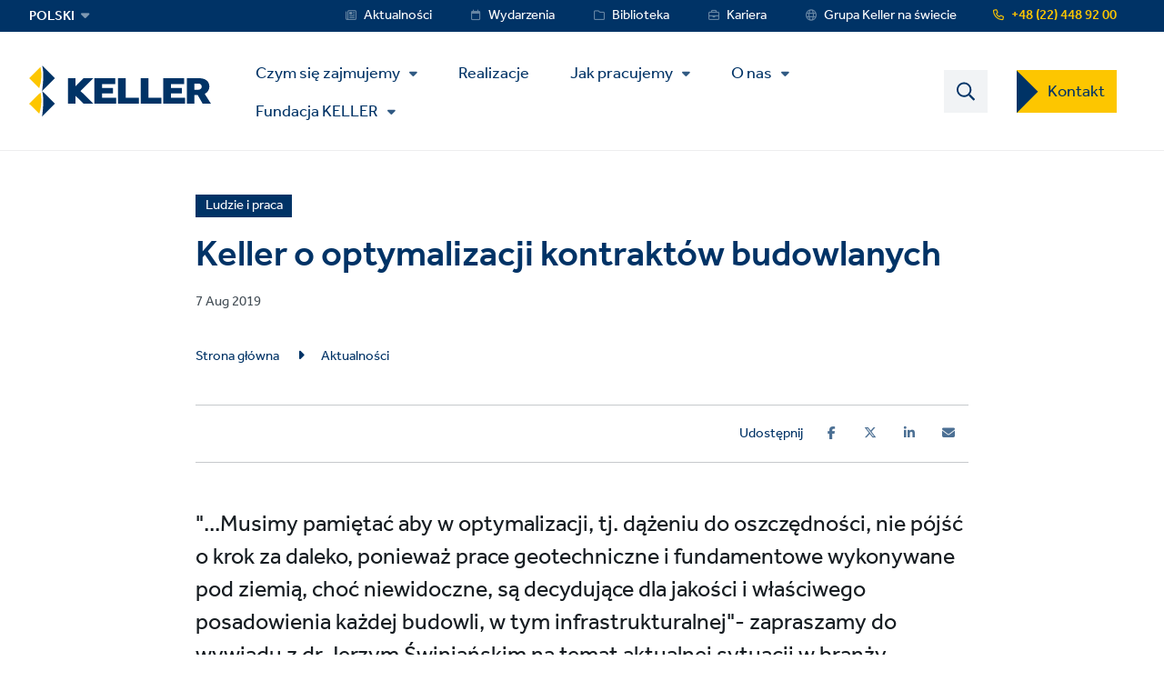

--- FILE ---
content_type: text/html; charset=UTF-8
request_url: https://www.keller.com.pl/aktualnosci/keller-o-optymalizacji-kontraktow-budowlanych
body_size: 14634
content:
<!DOCTYPE html>
<html lang="pl-PL" dir="ltr" prefix="content: http://purl.org/rss/1.0/modules/content/  dc: http://purl.org/dc/terms/  foaf: http://xmlns.com/foaf/0.1/  og: http://ogp.me/ns#  rdfs: http://www.w3.org/2000/01/rdf-schema#  schema: http://schema.org/  sioc: http://rdfs.org/sioc/ns#  sioct: http://rdfs.org/sioc/types#  skos: http://www.w3.org/2004/02/skos/core#  xsd: http://www.w3.org/2001/XMLSchema# ">
  <head>
    <meta charset="utf-8" />
<noscript><style>form.antibot * :not(.antibot-message) { display: none !important; }</style>
</noscript><style>/* @see https://github.com/aFarkas/lazysizes#broken-image-symbol */.js img.lazyload:not([src]) { visibility: hidden; }/* @see https://github.com/aFarkas/lazysizes#automatically-setting-the-sizes-attribute */.js img.lazyloaded[data-sizes=auto] { display: block; width: 100%; }</style>
<meta name="description" content="&quot;...Musimy pamiętać aby w optymalizacji, tj. dążeniu do oszczędności, nie pójść o krok za daleko, ponieważ prace geotechniczne i fundamentowe wykonywane pod ziemią, choć niewidoczne, są decydujące dla jakości i właściwego posadowienia każdej budowli, w tym infrastrukturalnej&quot;- zapraszamy do wywiadu z dr Jerzym Świniańskim na temat aktualnej sytuacji w branży, opublikowanym na portalu Rynek Infrastruktury" />
<meta name="abstract" content="Optymalizując kontrakty musimy uważać, aby nie pójść o krok za daleko- dr Jerzy Świniański." />
<link rel="canonical" href="https://www.keller.com.pl/aktualnosci/keller-o-optymalizacji-kontraktow-budowlanych" />
<link rel="shortlink" href="https://www.keller.com.pl/node/2831" />
<link rel="image_src" href="https://www.keller.com.pl/sites/keller-pl/files/styles/news/public/2019-08/Home%20page%20banner%201_0.jpg?itok=ecQvQrsU" />
<meta name="referrer" content="unsafe-url" />
<meta property="og:site_name" content="Keller Polska" />
<meta property="og:type" content="news" />
<meta property="og:url" content="https://www.keller.com.pl/aktualnosci/keller-o-optymalizacji-kontraktow-budowlanych" />
<meta property="og:title" content="Keller o optymalizacji kontraktów budowlanych | Keller Polska" />
<meta property="og:description" content="&quot;...Musimy pamiętać aby w optymalizacji, tj. dążeniu do oszczędności, nie pójść o krok za daleko, ponieważ prace geotechniczne i fundamentowe wykonywane pod ziemią, choć niewidoczne, są decydujące dla jakości i właściwego posadowienia każdej budowli, w tym infrastrukturalnej&quot;- zapraszamy do wywiadu z dr Jerzym Świniańskim na temat aktualnej sytuacji w branży, opublikowanym na portalu Rynek Infrastruktury" />
<meta name="image" property="og:image" content="https://www.keller.com.pl/sites/keller-pl/files/styles/news/public/2019-08/Home%20page%20banner%201_0.jpg?itok=ecQvQrsU" />
<meta name="twitter:card" content="summary" />
<meta name="twitter:title" content="Keller o optymalizacji kontraktów budowlanych | Keller Polska" />
<meta name="twitter:description" content="&quot;...Musimy pamiętać aby w optymalizacji, tj. dążeniu do oszczędności, nie pójść o krok za daleko, ponieważ prace geotechniczne i fundamentowe wykonywane pod ziemią, choć niewidoczne, są decydujące dla jakości i właściwego posadowienia każdej budowli, w tym infrastrukturalnej&quot;- zapraszamy do wywiadu z dr Jerzym Świniańskim na temat aktualnej sytuacji w branży, opublikowanym na portalu Rynek Infrastruktury" />
<meta name="twitter:image" content="https://www.keller.com.pl/sites/keller-pl/files/styles/news/public/2019-08/Home%20page%20banner%201_0.jpg?itok=ecQvQrsU" />
<meta name="Generator" content="Drupal 11 (https://www.drupal.org)" />
<meta name="MobileOptimized" content="width" />
<meta name="HandheldFriendly" content="true" />
<meta name="viewport" content="width=device-width, initial-scale=1.0" />
<link rel="icon" href="/themes/custom/keller_theme/favicon.ico" type="image/vnd.microsoft.icon" />
<link rel="alternate" hreflang="pl-PL" href="https://www.keller.com.pl/aktualnosci/keller-o-optymalizacji-kontraktow-budowlanych" />
<link rel="preconnect" href="https://cc.cdn.civiccomputing.com" crossorigin />
<link rel="preconnect" href="https://apikeys.civiccomputing.com" crossorigin />
<link rel="preconnect" href="https://stats.g.doubleclick.net" crossorigin />
<link rel="preload prefetch" href="https://www.keller.com.pl/themes/custom/keller_theme/assets/fonts/fontawesome-6-pro/fa-brands-400.woff2" as="font" type="font/woff2" integrity="sha384-Igp1dSIoQRZzvsr1DOCHHf2KX+l6Mci96UHUOxbcHgg6XMfNImrBCegCaOeXRW4L" crossorigin="anonymous" />
<link rel="preload prefetch" href="https://www.keller.com.pl/themes/custom/keller_theme/assets/fonts/fontawesome-6-pro/fa-solid-900.woff2" as="font" type="font/woff2" integrity="sha384-EiSTRYyub2lphm1iWWuJLv9Q0j7hUyWq5pQqPbYGABWNertMoNYPg5zT7sqwpX8b" crossorigin="anonymous" />
<link rel="preload prefetch" href="https://www.keller.com.pl/themes/custom/keller_theme/assets/fonts/fontawesome-6-pro/fa-regular-400.woff2" as="font" type="font/woff2" integrity="sha384-0aCbsT87d5W+mR5AneuHMSYv3z3t6ppIP+jDUFboyyJmeLvbBLh2YIgYMMa3/W5i" crossorigin="anonymous" />
<link rel="preload prefetch" href="https://www.keller.com.pl/themes/custom/keller_theme/assets/fonts/fontawesome-6-pro/fa-sharp-regular-400.woff2" as="font" type="font/woff2" integrity="sha384-M4bCJfvS0C+x2mrdCgVPW4J+u4njcRR+CgZCUHbB2gh+l1uJds4MOAUcG8TJvr/u" crossorigin="anonymous" />
<link rel="preload prefetch" href="https://www.keller.com.pl/themes/custom/keller_theme/assets/fonts/effra/322249_0_0.woff2" as="font" type="font/woff2" integrity="sha384-2/3bkfkr47XYu58iqH01vfI+aB3PBRpdbMhcAOMj8+Ng2NH7jF67JyULBQnX3Who" crossorigin="anonymous" />
<link rel="preload prefetch" href="https://www.keller.com.pl/themes/custom/keller_theme/assets/fonts/effra/322249_1_0.woff2" as="font" type="font/woff2" integrity="sha384-eufeKeIPPpr9rUxdd3BtpdNf/y/HzqQ2mNVoJtsjJxb+bI8MXnDUmE+3RHifiSdE" crossorigin="anonymous" />
<link rel="preload prefetch" href="https://www.keller.com.pl/themes/custom/keller_theme/assets/fonts/effra/322249_2_0.woff2" as="font" type="font/woff2" integrity="sha384-RGKoxe0g+ettBADqrkkMRu6hO0ePTpLDKkzWDQXXaVmXzGcMC3uKN19IY5R2IkXv" crossorigin="anonymous" />

    <title>Keller o optymalizacji kontraktów budowlanych | Keller Polska</title>
    <script>
      window.dataLayer = window.dataLayer || [];
      function gtag(){dataLayer.push(arguments);}
      gtag('consent', 'default', {
        'ad_storage': 'denied',
        'analytics_storage': 'denied',
        'ad_user_data': 'denied',
        'ad_personalization': 'denied',
        'wait_for_update': 1500
      });
    </script>
    <link rel="stylesheet" media="all" href="/sites/keller-pl/files/css/css_KjYRatTuDNU8XAClUg1geWbCTc_zlXwHvtL7PmPXG3M.css?delta=0&amp;language=pl&amp;theme=keller_theme&amp;include=[base64]" integrity="sha512-7TAhKCu5q72zDrXSg4K9kMfRxqeqNzzEyoeFQOOp+iv6y0CGvWa+fEKCqaT5QXsqJQsIe9OtVSyHZnO+3dMNJg==" crossorigin="anonymous" />
<link rel="stylesheet" media="all" href="/sites/keller-pl/files/css/css_H1qej5c1wXybISo_6paJIASZk0PSwu60_hN2JQuOUN4.css?delta=1&amp;language=pl&amp;theme=keller_theme&amp;include=[base64]" integrity="sha512-4152QfB2spJBXbC2ze67g7HopH+uh7CMGQzezLgQU+kkk4XPkcqWgEE6kd6TYJV3q/eSOxnPbxEUmF9AZCL1tA==" crossorigin="anonymous" />

    <script type="application/json" data-drupal-selector="drupal-settings-json">{"path":{"baseUrl":"\/","pathPrefix":"","currentPath":"node\/2831","currentPathIsAdmin":false,"isFront":false,"currentLanguage":"pl","civiccookiecontrol_path":"modules\/contrib\/civicccookiecontrol"},"pluralDelimiter":"\u0003","suppressDeprecationErrors":true,"gtag":{"tagId":"","consentMode":false,"otherIds":[],"events":[],"additionalConfigInfo":[]},"ajaxPageState":{"libraries":"[base64]","theme":"keller_theme","theme_token":null},"ajaxTrustedUrl":{"form_action_p_pvdeGsVG5zNF_XLGPTvYSKCf43t8qZYSwcfZl2uzM":true,"\/search":true},"gtm":{"tagId":null,"settings":{"data_layer":"dataLayer","include_environment":false},"tagIds":["GTM-WTMNDWF"]},"civiccookiecontrol":"{\u0022apiKey\u0022:\u0022c9a477cac9705db6bf8ca2e8f9f202c7720e31b0\u0022,\u0022product\u0022:\u0022PRO_MULTISITE\u0022,\u0022logConsent\u0022:true,\u0022consentCookieExpiry\u0022:90,\u0022encodeCookie\u0022:false,\u0022subDomains\u0022:true,\u0022notifyOnce\u0022:false,\u0022rejectButton\u0022:true,\u0022toggleType\u0022:\u0022slider\u0022,\u0022closeStyle\u0022:\u0022button\u0022,\u0022settingsStyle\u0022:\u0022button\u0022,\u0022initialState\u0022:\u0022NOTIFY\u0022,\u0022layout\u0022:\u0022SLIDEOUT\u0022,\u0022position\u0022:\u0022LEFT\u0022,\u0022theme\u0022:\u0022DARK\u0022,\u0022necessaryCookies\u0022:[\u0022jsessionid,_cookiecontrol,_pref,_nid,_hsid,_apisid,_sid\u0022],\u0022optionalCookies\u0022:[{\u0022name\u0022:\u00222_analytics_and_performance\u0022,\u0022label\u0022:\u0022Wydajno\u015bciowe cookies\u0022,\u0022description\u0022:\u0022Pomagaj\u0105 nam zrozumie\u0107, w jaki spos\u00f3b ludzie korzystaj\u0105 z naszej witryny oraz monitoruj\u0105 i poprawiaj\u0105 jej wydajno\u015b\u0107.\u0022,\u0022cookies\u0022:[\u0022_ga\u0022,\u0022_gid\u0022,\u0022_gat\u0022,\u0022__utma\u0022,\u0022__umtb\u0022,\u0022__utmc\u0022,\u0022__utmt\u0022,\u0022__utmv\u0022,\u0022__utmz\u0022],\u0022onAccept\u0022:\u0022function(){\/\/ Update Google Analytics consent\\r\\ngtag(\u0027consent\u0027, \u0027update\u0027, { \u0027analytics_storage\u0027: \u0027granted\u0027 });\\r\\n\\r\\n\/\/ Push event to the dataLayer\\r\\ndataLayer.push({\\r\\n    \u0027event\u0027: \u00272_analytics_and_performance_consent_given\u0027,\\r\\n    \u0027civic_cookies_2_analytics_and_performance\u0027: \u0027consent_given\u0027\\r\\n});}\u0022,\u0022onRevoke\u0022:\u0022function(){}\u0022,\u0022recommendedState\u0022:true,\u0022lawfulBasis\u0022:\u0022consent\u0022},{\u0022name\u0022:\u00221_functionality_cookies\u0022,\u0022label\u0022:\u0022Funkcjonalne cookies\u0022,\u0022description\u0022:\u0022Niekt\u00f3re nasze strony internetowe korzystaj\u0105 z us\u0142ug stron trzecich, takich jak mapy, filmy lub media spo\u0142eczno\u015bciowe, kt\u00f3re mog\u0105 ustawia\u0107 pliki cookie. Je\u015bli s\u0105 wy\u0142\u0105czone, niekt\u00f3re funkcje witryny mog\u0105 nie dzia\u0142a\u0107 zgodnie z oczekiwaniami.\u0022,\u0022cookies\u0022:[\u0022GPS\u0022,\u0022VISITOR_INFO1_LIVE\u0022,\u0022YSC\u0022,\u0022yt-remote-cast-installed\u0022,\u0022yt-remote-connected-devices\u0022,\u0022yt-remote-device-id\u0022,\u0022yt-remote-fast-check-period\u0022,\u0022yt-remote-session-app\u0022,\u0022yt-remote-session-name\u0022,\u0022SAPISID\u0022,\u0022SSID\u0022,\u0022NID\u0022],\u0022onAccept\u0022:\u0022function(){}\u0022,\u0022onRevoke\u0022:\u0022function(){}\u0022,\u0022recommendedState\u0022:true,\u0022lawfulBasis\u0022:\u0022consent\u0022},{\u0022name\u0022:\u00223_advertising_cookies\u0022,\u0022label\u0022:\u0022Reklamowe cookies\u0022,\u0022description\u0022:\u0022Zapisuj\u0105 one Twoj\u0105 wizyt\u0119. Chocia\u017c nie reklamujemy si\u0119 w naszej witrynie, osoby trzecie mog\u0105 wykorzystywa\u0107 te informacje do wy\u015bwietlania reklam w innych miejscach zwi\u0105zanych z Twoimi zainteresowaniami.\u0022,\u0022cookies\u0022:[\u0022IDE\u0022,\u0022test_cookie\u0022],\u0022onAccept\u0022:\u0022function(){\/\/ Update Marketing consent\\r\\ngtag(\u0027consent\u0027, \u0027update\u0027, { \u0027ad_storage\u0027: \u0027granted\u0027,\u0027ad_user_data\u0027: \u0027granted\u0027,\u0027ad_personalization\u0027: \u0027granted\u0027 });\\r\\n\\r\\n\/\/ Push event to the dataLayer\\r\\ndataLayer.push({\\r\\n    \u0027event\u0027: \u00273_advertising_cookies_consent_given\u0027,\\r\\n    \u0027civic_cookies_3_advertising_cookies\u0027: \u0027consent_given\u0027\\r\\n});}\u0022,\u0022onRevoke\u0022:\u0022function(){}\u0022,\u0022recommendedState\u0022:true,\u0022lawfulBasis\u0022:\u0022consent\u0022}],\u0022excludedCountries\u0022:[],\u0022debug\u0022:false,\u0022setInnerHTML\u0022:true,\u0022wrapInnerHTML\u0022:false,\u0022mode\u0022:\u0022GDPR\u0022,\u0022acceptBehaviour\u0022:\u0022all\u0022,\u0022closeOnGlobalChange\u0022:false,\u0022notifyDismissButton\u0022:false,\u0022sameSiteCookie\u0022:false,\u0022sameSiteValue\u0022:\u0022None\u0022,\u0022iabCMP\u0022:false,\u0022statement\u0022:{\u0022description\u0022:\u0022Wi\u0119cej informacji dost\u0119pnych na stronie\u0022,\u0022name\u0022:\u0022polityki cookie\u0022,\u0022updated\u0022:\u002211\/02\/2024\u0022,\u0022rejectButton\u0022:\u0022Reject\u0022,\u0022url\u0022:\u0022https:\/\/www.keller.com.pl\/zarzadzaj-cookies\u0022},\u0022ccpaConfig\u0022:[],\u0022accessibility\u0022:{\u0022accessKey\u0022:\u0022C\u0022,\u0022overlay\u0022:true,\u0022outline\u0022:false,\u0022disableSiteScrolling\u0022:true},\u0022text\u0022:{\u0022title\u0022:\u0022Strona stosuje pliki cookies\u0022,\u0022intro\u0022:\u0022Mo\u017cesz zmieni\u0107 pliki cookie, kt\u00f3re nie s\u0105 niezb\u0119dne poni\u017cej.\u0022,\u0022acceptRecommended\u0022:\u0022Accept recommended settings\u0022,\u0022acceptSettings\u0022:\u0022Zaakceptuj wszystko\u0022,\u0022rejectSettings\u0022:\u0022Odrzu\u0107 pliki cookie\u0022,\u0022necessaryTitle\u0022:\u0022Niezb\u0119dne cookies\u0022,\u0022necessaryDescription\u0022:\u0022Te cookies s\u0105 niezb\u0119dne do poruszania si\u0119 i korzystania z funkcji naszej strony internetowej zgodnie z przeznaczeniem. Mo\u017cesz je wy\u0142\u0105czy\u0107 w swojej przegl\u0105darce.\u0022,\u0022thirdPartyTitle\u0022:\u0022Uwaga: Niekt\u00f3re cookies wymagaj\u0105 twojej uwagi\u0022,\u0022thirdPartyDescription\u0022:\u0022Zgoda na nast\u0119puj\u0105ce pliki cookie nie mo\u017ce zosta\u0107 automatycznie odwo\u0142ana. Post\u0119puj zgodnie z poni\u017cszymi linkami, aby zrezygnowa\u0107 r\u0119cznie.\u0022,\u0022on\u0022:\u0022W\u0142\u0105cz\u0022,\u0022off\u0022:\u0022Wy\u0142\u0105cz\u0022,\u0022notifyTitle\u0022:\u0022Tw\u00f3j wyb\u00f3r cookies na tej stronie\u0022,\u0022notifyDescription\u0022:\u0022Wykorzystujemy pliki cookie, aby zapewni\u0107 Ci najwy\u017cszy komfort u\u017cytkowania, analizowa\u0107 ruch na naszej stronie oraz udost\u0119pnia\u0107 informacje na temat korzystania z naszej strony internetowej naszym partnerom analitycznym.\u0022,\u0022accept\u0022:\u0022Zaakceptuj wszystko\u0022,\u0022reject\u0022:\u0022Odrzu\u0107 pliki cookie\u0022,\u0022settings\u0022:\u0022Zarz\u0105dzaj cookies\u0022,\u0022closeLabel\u0022:\u0022Zapami\u0119taj i zamknij\u0022,\u0022cornerButton\u0022:\u0022Set cookie preferences.\u0022,\u0022landmark\u0022:\u0022Cookie preferences.\u0022,\u0022showVendors\u0022:\u0022Show vendors within this category\u0022,\u0022thirdPartyCookies\u0022:\u0022This vendor may set third party cookies.\u0022,\u0022readMore\u0022:\u0022Read more\u0022},\u0022branding\u0022:{\u0022fontFamily\u0022:\u0022Effra\u0022,\u0022fontSizeTitle\u0022:\u00221.3em\u0022,\u0022fontSizeHeaders\u0022:\u00221.2\u0022,\u0022fontSize\u0022:\u00221em\u0022,\u0022fontColor\u0022:\u0022#ffffff\u0022,\u0022backgroundColor\u0022:\u0022#003366\u0022,\u0022acceptText\u0022:\u0022#000000\u0022,\u0022acceptBackground\u0022:\u0022#ffffff\u0022,\u0022toggleColor\u0022:\u0022#003366\u0022,\u0022toggleBackground\u0022:\u0022#8099b3\u0022,\u0022alertText\u0022:\u0022#ffffff\u0022,\u0022alertBackground\u0022:\u0022#003366\u0022,\u0022buttonIconWidth\u0022:\u0022px\u0022,\u0022buttonIconHeight\u0022:\u0022px\u0022,\u0022removeIcon\u0022:true,\u0022removeAbout\u0022:true,\u0022rejectText\u0022:null,\u0022rejectBackground\u0022:\u0022#ffffff\u0022,\u0022closeText\u0022:\u0022\u0022,\u0022closeBackground\u0022:\u0022\u0022,\u0022notifyFontColor\u0022:\u0022\u0022,\u0022notifyBackgroundColor \u0022:\u0022\u0022},\u0022locales\u0022:[]}","lazy":{"lazysizes":{"lazyClass":"lazyload","loadedClass":"lazyloaded","loadingClass":"lazyloading","preloadClass":"lazypreload","errorClass":"lazyerror","autosizesClass":"lazyautosizes","srcAttr":"data-src","srcsetAttr":"data-srcset","sizesAttr":"data-sizes","minSize":40,"customMedia":[],"init":true,"expFactor":1.5,"hFac":0.80000000000000004,"loadMode":2,"loadHidden":true,"ricTimeout":0,"throttleDelay":125,"plugins":[]},"placeholderSrc":"","preferNative":true,"minified":true,"libraryPath":"\/libraries\/lazysizes"},"better_exposed_filters":{"autosubmit_exclude_textfield":true},"csp":{"nonce":"fzlAmiIFyIRsf9f4hpxmlQ"},"user":{"uid":0,"permissionsHash":"96cf927718c380399e15e41598b3faa830fd230f85c251bd1916a1f6cbf81e8a"}}</script>
<script src="/core/assets/vendor/jquery/jquery.min.js?v=4.0.0-rc.1"></script>
<script src="/modules/contrib/jquery_deprecated_functions/js/jquery.deprecated.functions.js?v=1.x"></script>
<script src="/sites/keller-pl/files/js/js_4ChVwA63zr01nURsEfP2RMupBQSCPWY8Pucoox4K32E.js?scope=header&amp;delta=2&amp;language=pl&amp;theme=keller_theme&amp;include=[base64]" integrity="sha512-jtjk5ALrM3/QXlYqrnh8Di6wwq6iePyHpXGK1oxsMxYtjbQ9jgzuhALnGS3NEKw89k9/VWx6WxFYaBRBmy1shQ==" crossorigin="anonymous"></script>
<script src="/modules/contrib/google_tag/js/gtag.js?t68ksx"></script>
<script src="/modules/contrib/google_tag/js/gtm.js?t68ksx"></script>

  </head>
  <body class="path-node page-node-type-news-article">
        <noscript><iframe src="https://www.googletagmanager.com/ns.html?id=GTM-WTMNDWF"
                  height="0" width="0" style="display:none;visibility:hidden"></iframe></noscript>

    <a href="#main-content" id="skip-to-main-content" aria-describedby="skip-to-main-content" aria-label="Skip to main content"
       role="navigation  "
       class="visually-hidden
    focusable
    skip-link">
      Skip to main content
    </a>
      <div class="dialog-off-canvas-main-canvas" data-off-canvas-main-canvas>
    <div class="layout-container">
  <div class="js-sticky-header">
    <section class="header-top-wrapper">
        <div class="region region-header-top">
    <div class="inner-wrapper">
      <div id="block-kellerlanguageswitcherblock" class="block block-keller-language block-keller-language-switcher-block">
  
    
      <div id="block-languagedropdownswitcher" class="block-lang-dropdown block-language-dropdown-blocklanguage-interface">
    <div class="language-dropdown-dynamic">
                                    <span class="language-switcher-dynamic__option--selected">Polski</span>
                                                <ul class="language-dropdown-dynamic__dropdown">
                                                <li class="language-switcher-dynamic__option--selected">
                        <a href="https://www.keller.com.pl" class="language-switcher-dynamic__link">Polski</a>
                    </li>
                                                                <li class="language-switcher-dynamic__option">
                        <a href="https://www.keller.com.pl/en" class="language-switcher-dynamic__link">English</a>
                    </li>
                                    </ul>
    </div>
</div>

  </div>
<div id="block-phonenumberblock" class="block block-keller-geolocation block-phone-number-block">
  
    
      <a href="tel:+48224489200" class="telephone-number">+48 (22) 448 92 00</a>
  </div>
<nav role="navigation" aria-labelledby="block-servicemenu-menu" id="block-servicemenu" class="block block-menu navigation menu--service-menu">
            
  <strong class="visually-hidden" id="block-servicemenu-menu">Service Menu</strong>
  

        
              <ul data-region="header_top" class="menu">
                    <li class="menu-item menu-item--level-0">
        <a href="/aktualnosci" target="_self" class="service-menu__news" data-drupal-link-system-path="aktualnosci">Aktualności</a>
              </li>
                <li class="menu-item menu-item--level-0">
        <a href="/wydarzenia" target="_self" class="service-menu__events" data-drupal-link-system-path="wydarzenia">Wydarzenia</a>
              </li>
                <li class="menu-item menu-item--level-0">
        <a href="/biblioteka" target="_self" class="service-menu__resources" data-drupal-link-system-path="biblioteka">Biblioteka</a>
              </li>
                <li class="menu-item menu-item--level-0">
        <a href="/kariera" target="_self" class="service-menu__careers" data-drupal-link-system-path="node/506">Kariera</a>
              </li>
                <li class="menu-item menu-item--level-0">
        <a href="http://www.keller.com/contact-us" target="_blank" class="service-menu__worldwide">Grupa Keller na świecie</a>
              </li>
        </ul>
  


  </nav>

    </div>
  </div>

    </section>

    <header role="banner">
      
  <div class="region region-header">
    <div class="inner-wrapper">

      <div class="header-left">
        <div id="block-keller-theme-branding" class="block block-system block-system-branding-block">
  
    
  
      <a href="/" title="Home" rel="home" class="site-logo">
      <img src="/themes/custom/keller_theme/logo.svg" alt="Home" width="200" height="57" style="width:200px;" />
    </a>
      </div>

        <div class="js-mobile-behavior">
          <div class="js-mobile-behavior__wrap">
            <div class="menu-mobile-wrap">

              <nav role="navigation" aria-labelledby="block-mainmenu-menu" id="block-mainmenu" class="block block-menu navigation menu--main">
            
  <strong class="visually-hidden" id="block-mainmenu-menu">Main Menu</strong>
  

        <ul class="mega-menu-initial menu"><li class="menu-item--expanded mega-item-top menu-item"><a href="/czym-sie-zajmujemy" class="mega-link">Czym się zajmujemy</a><ul class="menu"><li class="menu-item-type--extended-tree menu-item--expanded menu-item-techniques menu-item"><a href="/czym-sie-zajmujemy/technologie" data-label-override="Rodzaj technologii">Technologie</a><ul class="menu"><li class="menu-item--expanded menu-item"><span title="Wzmacnianie podłoża" class="nolink">Wzmacnianie podłoża</span>
<ul class="menu"><li class="menu-item"><a href="/czym-sie-zajmujemy/technologie/kolumny-zwirowe-i-zwirowo-betonowe" title="Kolumny żwirowe i żwirowo-betonowe">Kolumny żwirowe i żwirowo-betonowe</a></li><li class="menu-item"><a href="/czym-sie-zajmujemy/technologie/kolumny-dsm" title="Kolumny DSM">Kolumny DSM</a></li><li class="menu-item"><a href="/czym-sie-zajmujemy/technologie/kolumny-przemieszczeniowe-csc" title="Kolumny przemieszczeniowe CSC®">Kolumny przemieszczeniowe CSC®</a></li><li class="menu-item"><a href="/czym-sie-zajmujemy/technologie/wibroflotacja" title="Wibroflotacja">Wibroflotacja</a></li><li class="menu-item"><a href="/czym-sie-zajmujemy/technologie/zageszczanie-dynamiczne" title="Zagęszczanie dynamiczne">Zagęszczanie dynamiczne</a></li><li class="menu-item"><a href="/czym-sie-zajmujemy/technologie/wymiana-dynamiczna" title="Wymiana dynamiczna">Wymiana dynamiczna</a></li><li class="menu-item"><a href="/czym-sie-zajmujemy/technologie/zageszczanie-impulsowe" title="Zagęszczanie impulsowe">Zagęszczanie impulsowe</a></li><li class="menu-item"><a href="/czym-sie-zajmujemy/technologie/dreny-prefabrykowane" title="Dreny prefabrykowane">Dreny prefabrykowane</a></li><li class="menu-item"><a href="/czym-sie-zajmujemy/technologie/mieszanie-objetosciowe-mass-mixing" title="Mieszanie objętościowe (Mass mixing)">Mieszanie objętościowe (Mass mixing)</a></li></ul></li><li class="menu-item--expanded menu-item"><span title="Fundamenty głębokie" class="nolink">Fundamenty głębokie</span>
<ul class="menu"><li class="menu-item"><a href="/czym-sie-zajmujemy/technologie/pale-przemieszczeniowe-sdp-i-vdp" title="Pale przemieszczeniowe SDP i VDP">Pale przemieszczeniowe SDP i VDP</a></li><li class="menu-item"><a href="/czym-sie-zajmujemy/technologie/pale-cfa" title="Pale CFA">Pale CFA</a></li><li class="menu-item"><a href="/czym-sie-zajmujemy/technologie/mikropale" title="Mikropale">Mikropale</a></li><li class="menu-item"><a href="/czym-sie-zajmujemy/technologie/pale-wbijane-prefabrykowane" title="Pale wbijane prefabrykowane">Pale wbijane prefabrykowane</a></li><li class="menu-item"><a href="/czym-sie-zajmujemy/technologie/pale-wiercone-wielkosrednicowe" title="Pale wiercone wielkośrednicowe">Pale wiercone wielkośrednicowe</a></li><li class="menu-item"><a href="/czym-sie-zajmujemy/technologie/pale-rurowe-wbijane" title="Pale rurowe wbijane">Pale rurowe wbijane</a></li></ul></li><li class="menu-item--expanded menu-item"><span title="Technologie iniekcyjne" class="nolink">Technologie iniekcyjne</span>
<ul class="menu"><li class="menu-item"><a href="/czym-sie-zajmujemy/technologie/jet-grouting-soilcrete" title="Jet grouting (Soilcrete®)">Jet grouting (Soilcrete®)</a></li><li class="menu-item"><a href="/czym-sie-zajmujemy/technologie/iniekcja-rozpychajaca-compaction-grouting" title="Iniekcja rozpychająca (compaction grouting)">Iniekcja rozpychająca (compaction grouting)</a></li><li class="menu-item"><a href="/czym-sie-zajmujemy/technologie/wypelnianie-pustek" title="Wypełnianie pustek">Wypełnianie pustek</a></li><li class="menu-item"><a href="/czym-sie-zajmujemy/technologie/iniekcja-kompensacyjna-soilfrac" title="Iniekcja kompensacyjna Soilfrac">Iniekcja kompensacyjna Soilfrac</a></li><li class="menu-item"><a href="/czym-sie-zajmujemy/technologie/iniekcja-uszczelniajaca" title="Iniekcja uszczelniająca">Iniekcja uszczelniająca</a></li></ul></li><li class="menu-item--expanded menu-item"><span title="Zabezpieczenie wykopów, skarp i zboczy" class="nolink">Zabezpieczenie wykopów, skarp i zboczy</span>
<ul class="menu"><li class="menu-item"><a href="/czym-sie-zajmujemy/technologie/sciany-szczelinowe-i-barety" title="Ściany szczelinowe i barety">Ściany szczelinowe i barety</a></li><li class="menu-item"><a href="/czym-sie-zajmujemy/technologie/palisady-z-pali-z-kolumn" title="Palisady z pali z kolumn">Palisady z pali z kolumn</a></li><li class="menu-item"><a href="/czym-sie-zajmujemy/technologie/obudowy-berlinskie" title="Obudowy berlińskie">Obudowy berlińskie</a></li><li class="menu-item"><a href="/czym-sie-zajmujemy/technologie/scianki-szczelne" title="Ścianki szczelne">Ścianki szczelne</a></li><li class="menu-item"><a href="/czym-sie-zajmujemy/technologie/gwozdzie-gruntowe" title="Gwoździe gruntowe">Gwoździe gruntowe</a></li><li class="menu-item"><a href="/czym-sie-zajmujemy/technologie/kotwy-gruntowe" title="Kotwy gruntowe">Kotwy gruntowe</a></li><li class="menu-item"><a href="/czym-sie-zajmujemy/technologie/pionowe-przeslony-przeciwfiltracyjne" title="Pionowe przesłony przeciwfiltracyjne">Pionowe przesłony przeciwfiltracyjne</a></li></ul></li><li class="menu-item--expanded menu-item"><span title="Konstrukcje hydrotechniczne" class="nolink">Konstrukcje hydrotechniczne</span>
<ul class="menu"><li class="menu-item"><a href="/czym-sie-zajmujemy/technologie/nabrzeza" title="Nabrzeża">Nabrzeża</a></li><li class="menu-item"><a href="/czym-sie-zajmujemy/technologie/pirsy-i-pomosty" title="Pirsy i pomosty">Pirsy i pomosty</a></li><li class="menu-item"><a href="/czym-sie-zajmujemy/technologie/podpory-i-mostowe" title="Podpory i mostowe">Podpory i mostowe</a></li><li class="menu-item"><a href="/czym-sie-zajmujemy/technologie/waly-przeciwpowodziowe" title="Wały przeciwpowodziowe">Wały przeciwpowodziowe</a></li></ul></li></ul></li><li class="menu-item--expanded menu-item"><a href="/czym-sie-zajmujemy/nasze-rozwiazania">Rozwiązania</a><ul class="menu"><li class="menu-item--expanded menu-item-solution-group menu-item"><span title="Zwiększanie nośności" class="nolink">Zwiększanie nośności</span>
<ul class="menu"><li class="menu-item"><a href="/czym-sie-zajmujemy/nasze-rozwiazania/nosnosc-kontrola-osiadania" title="Nośność / kontrola osiadania">Nośność / kontrola osiadania</a></li><li class="menu-item"><a href="/czym-sie-zajmujemy/nasze-rozwiazania/fundamentowanie-glebokie" title="Fundamentowanie głębokie">Fundamentowanie głębokie</a></li><li class="menu-item"><a href="/czym-sie-zajmujemy/nasze-rozwiazania/wyrownywanie-osiadania" title="Wyrównywanie osiadania">Wyrównywanie osiadania</a></li><li class="menu-item"><a href="/czym-sie-zajmujemy/nasze-rozwiazania/podchwycenia" title="Podchwycenia">Podchwycenia</a></li></ul></li><li class="menu-item"><a href="/czym-sie-zajmujemy/nasze-rozwiazania/bariery-uszczelniajace-lub-odcinajace" title="Bariery uszczelniające lub odcinające">Bariery uszczelniające lub odcinające</a></li><li class="menu-item"><a href="/czym-sie-zajmujemy/nasze-rozwiazania/zabezpieczenia-wykopow" title="Zabezpieczenia wykopów">Zabezpieczenia wykopów</a></li><li class="menu-item"><a href="/czym-sie-zajmujemy/nasze-rozwiazania/konstrukcje-hydrotechniczne" title="Konstrukcje hydrotechniczne">Konstrukcje hydrotechniczne</a></li><li class="menu-item"><a href="/czym-sie-zajmujemy/nasze-rozwiazania/remediacja-i-rekultywacja" title="Remediacja i rekultywacja">Remediacja i rekultywacja</a></li><li class="menu-item"><a href="/czym-sie-zajmujemy/nasze-rozwiazania/przeslony-i-uszczelnienia-przeciwfiltracyjne" title="Przesłony i uszczelnienia przeciwfiltracyjne">Przesłony i uszczelnienia przeciwfiltracyjne</a></li><li class="menu-item--expanded menu-item-solution-group menu-item"><span title="Stabilizacja" class="nolink">Stabilizacja</span>
<ul class="menu"><li class="menu-item"><a href="/czym-sie-zajmujemy/nasze-rozwiazania/stabilizacja-wyrobisk-wypelnienie-pustek-pogorniczych-i-kawern" title="Stabilizacja wyrobisk / Wypełnienie pustek pogórniczych i kawern">Stabilizacja wyrobisk / Wypełnienie pustek pogórniczych i kawern</a></li><li class="menu-item"><a href="/czym-sie-zajmujemy/nasze-rozwiazania/zabezpieczenie-konstrukcji-podczas-budowy-tuneli" title="Zabezpieczenie konstrukcji podczas budowy tuneli">Zabezpieczenie konstrukcji podczas budowy tuneli</a></li></ul></li><li class="menu-item"><a href="/czym-sie-zajmujemy/nasze-rozwiazania/zabezpieczenie-skarp-i-zboczy" title="Zabezpieczenie skarp i zboczy">Zabezpieczenie skarp i zboczy</a></li></ul></li><li class="menu-item--expanded menu-item"><a href="/czym-sie-zajmujemy/rynki">Rynki</a><ul class="menu"><li class="menu-item"><a href="/czym-sie-zajmujemy/rynki/przemysl" title="Przemysł">Przemysł</a></li><li class="menu-item"><a href="/czym-sie-zajmujemy/rynki/rynek-komercyjny" title="Rynek komercyjny">Rynek komercyjny</a></li><li class="menu-item"><a href="/czym-sie-zajmujemy/rynki/infrastruktura" title="Infrastruktura">Infrastruktura</a></li><li class="menu-item"><a href="/czym-sie-zajmujemy/rynki/energetyka" title="Energetyka">Energetyka</a></li><li class="menu-item"><a href="/czym-sie-zajmujemy/rynki/rynek-instytucjonalny-publiczny" title="Rynek instytucjonalny / publiczny">Rynek instytucjonalny / publiczny</a></li><li class="menu-item"><a href="/czym-sie-zajmujemy/rynki/budownictwo-mieszkaniowe" title="Budownictwo mieszkaniowe">Budownictwo mieszkaniowe</a></li></ul></li><li class="menu-item"><a href="/czym-sie-zajmujemy/kompleksowe-rozwiazania-projektowe">Zdolności projektowe i wykonawcze</a></li></ul></li></ul>

  <ul class="menu menu-level-0">
                  
        <li class="menu-item">
          <a href="/realizacje" target="_self" data-drupal-link-system-path="realizacje">Realizacje</a>
                                

        
  
                  </li>
                        
        <li class="menu-item menu-item--expanded">
          <a href="/jak-pracujemy" data-drupal-link-system-path="node/1666">Jak pracujemy</a>
                                

        
  <ul class="menu menu-level-1">
                  
        <li class="menu-item">
          <a href="/jak-pracujemy/fundacja-keller" data-drupal-link-system-path="node/3956">Fundacja KELLER</a>
                                

        
  
                  </li>
                        
        <li class="menu-item">
          <a href="/jak-pracujemy/kodeks-etyczny" data-drupal-link-system-path="node/2481">Kodeks etyczny</a>
                                

        
  
                  </li>
                        
        <li class="menu-item">
          <a href="/jak-pracujemy/wartosci" data-drupal-link-system-path="node/2486">Wartości</a>
                                

        
  
                  </li>
                        
        <li class="menu-item">
          <a href="/jak-pracujemy/zdrowie-i-bezpieczenstwo" data-drupal-link-system-path="node/56">Zdrowie i bezpieczeństwo</a>
                                

        
  
                  </li>
                        
        <li class="menu-item">
          <a href="/jak-pracujemy/roznorodnosc-i-integracja" data-drupal-link-system-path="node/3546">Różnorodność i integracja</a>
                                

        
  
                  </li>
                        
        <li class="menu-item">
          <a href="/jak-pracujemy/jakosc" data-drupal-link-system-path="node/2491">Jakość</a>
                                

        
  
                  </li>
                        
        <li class="menu-item">
          <a href="/jak-pracujemy/zrownowazony-rozwoj" data-drupal-link-system-path="node/76">Zrównoważony rozwój</a>
                                

        
  
                  </li>
                        
        <li class="menu-item">
          <a href="/node/3991" data-drupal-link-system-path="node/3991">Informacja o realizowanej strategii podatkowej w 2020 r.</a>
                                

        
  
                  </li>
                        
        <li class="menu-item">
          <a href="/node/3756" data-drupal-link-system-path="node/3756">Informacja o realizowanej strategii podatkowej w 2021 r.</a>
                                

        
  
                  </li>
                        
        <li class="menu-item">
          <a href="/node/5056" data-drupal-link-system-path="node/5056">Informacja o realizowanej strategii podatkowej w 2022 r.</a>
                                

        
  
                  </li>
                        
        <li class="menu-item">
          <a href="/node/5391" data-drupal-link-system-path="node/5391">Informacja o realizowanej strategii podatkowej w 2023 r.</a>
                                

        
  
                  </li>
            </ul>



  
                  </li>
                        
        <li class="menu-item menu-item--expanded">
          <a href="/o-nas" target="_self" title="O nas" data-drupal-link-system-path="node/35">O nas</a>
                                

        
  <ul class="menu menu-level-1">
                  
        <li class="menu-item">
          <a href="/o-nas/historia" data-drupal-link-system-path="node/2156">Historia</a>
                                

        
  
                  </li>
                        
        <li class="menu-item">
          <a href="/o-nas/zarzad" data-drupal-link-system-path="node/886">Zarząd</a>
                                

        
  
                  </li>
                        
        <li class="menu-item">
          <a href="https://www.keller.com" target="_blank">Grupa Keller na świecie</a>
                                

        
  
                  </li>
            </ul>



  
                  </li>
                        
        <li class="menu-item menu-item--expanded">
          <a href="/jak-pracujemy/fundacja-keller" data-drupal-link-system-path="node/3956">Fundacja KELLER</a>
                                

        
  <ul class="menu menu-level-1">
                  
        <li class="menu-item">
          <a href="/fundacja-keller/wybrane-przyklady-wsparcia" data-drupal-link-system-path="node/4536">Wybrane przykłady wsparcia</a>
                                

        
  
                  </li>
                        
        <li class="menu-item">
          <a href="/fundacja-keller/wsparcie-finansowe" data-drupal-link-system-path="node/4531">Wsparcie finansowe</a>
                                

        
  
                  </li>
                        
        <li class="menu-item">
          <a href="/fundacja-keller/zarzad-fundacji-keller" data-drupal-link-system-path="node/4526">Zarząd Fundacji KELLER</a>
                                

        
  
                  </li>
                        
        <li class="menu-item">
          <a href="/node/5081" data-drupal-link-system-path="node/5081">Sprawozdanie z działalności Fundacji KELLER za rok 2022</a>
                                

        
  
                  </li>
                        
        <li class="menu-item">
          <a href="/node/5401" data-drupal-link-system-path="node/5401">Sprawozdanie z działalności Fundacji KELLER za rok 2023</a>
                                

        
  
                  </li>
                        
        <li class="menu-item">
          <a href="/node/6156" data-drupal-link-system-path="node/6156">Sprawozdanie z działalności Fundacji KELLER za rok 2024</a>
                                

        
  
                  </li>
            </ul>



  
                  </li>
            </ul>


  </nav>


            </div>
          </div>
        </div>
      </div>
      <div class="header-right">
        <div class="search-btn-block">
          <span>
            <img src="https://www.keller.com.pl/themes/custom/keller_theme/assets/img/icons/magnifier.svg" alt="Search" width="20" height="21" />
          </span>
        </div>
        <div class="mobile-menu js-mobile-menu">
          <div class="mobile-menu-icons__opened">
            <img src="https://www.keller.com.pl/themes/custom/keller_theme/assets/img/icons/mobile-menu-icon.svg" class="mobile-menu__icon" width="27px" height="16px" alt="Menu" />
          </div>
          <div class="mobile-menu-icons__closed">
            <img src="https://www.keller.com.pl/themes/custom/keller_theme/assets/img/icons/mobile-menu-icon-close.svg" width="21px" height="22px" class="mobile-menu__icon" alt="Close" />
          </div>
        </div>
                  <nav role="navigation" aria-labelledby="block-contactusctatoprightmenu-menu" id="block-contactusctatoprightmenu" class="block block-menu navigation menu--contact-us-cta-top-right-me">
            
  <strong class="visually-hidden" id="block-contactusctatoprightmenu-menu">Contact US Dropdown Menu</strong>
  

        
              <ul data-region="header" class="menu">
                    <li class="menu-item menu-item--expanded menu-item--level-0">
        <a href="/kontakt" target="_self" data-drupal-link-system-path="kontakt">Kontakt</a>
                                <ul class="menu">
                    <li class="menu-item menu-item--level-1">
        <a href="/kontakt" target="_self" data-drupal-link-system-path="kontakt">Oddziały</a>
              </li>
                <li class="menu-item menu-item--level-1">
        <a href="/request/quote" target="_self" data-drupal-link-system-path="request/quote">Zapytanie ofertowe</a>
              </li>
                <li class="menu-item menu-item--level-1">
        <a href="/request/assistance" target="_self" data-drupal-link-system-path="request/assistance">Napisz do nas</a>
              </li>
        </ul>
  
              </li>
        </ul>
  


  </nav>

                  <div id="block-mainsearchform" class="block block-keller-search block-main-search-form">
  <div class="search-bar">
    
        
          <form class="views-exposed-form bef-exposed-form" data-bef-auto-submit-full-form="" data-bef-auto-submit="" data-bef-auto-submit-delay="500" data-bef-auto-submit-minimum-length="3" data-drupal-selector="views-exposed-form-search-page-1" action="/search" method="get" id="views-exposed-form-search-page-1" accept-charset="UTF-8">
  <div class="form--inline clearfix">
  <div class="js-form-item form-item js-form-type-search-api-autocomplete form-type-search-api-autocomplete js-form-item-search-api-fulltext form-item-search-api-fulltext form-no-label">
        <input aria-label="Search text field" data-drupal-selector="edit-search-api-fulltext" data-search-api-autocomplete-search="search" class="form-autocomplete form-text" data-autocomplete-path="/search_api_autocomplete/search?display=page_1&amp;&amp;filter=search_api_fulltext" type="text" id="edit-search-api-fulltext" name="search_api_fulltext" value="" size="30" maxlength="128" />

        </div>
<div data-drupal-selector="edit-actions" class="form-actions js-form-wrapper form-wrapper" id="edit-actions"><input data-bef-auto-submit-click="" class="js-hide button js-form-submit form-submit" data-drupal-selector="edit-submit-search" type="submit" id="edit-submit-search" value="Pokaż więcej" />
</div>

</div>

</form>

        <div class="search-bar__close"></div>
  </div>
</div>

                  
                  
                  
                  
                  
                  
                  
                  
              </div>

    </div>
  </div>

    </header>
  </div>

    <div class="region region-highlighted">
    <div class="inner-wrapper">
      <div data-drupal-messages-fallback class="hidden"></div>
<div id="block-heroblock" class="block block-keller-hero block-hero-block">
  
    
      <!-- Keller Hero Element Here. -->
  
  
  <div class="cp-hero-section no-background cp-hero-section__no-bg">
  
  <div class="blue-background"></div>
    <div class="cp-hero-section__inner">
          
  <div class="field field--name-field-news-article-category field--type-entity-reference field--label-visually_hidden">
    <div class="field__label visually-hidden">
      News article category
    </div>
              <div class="field__item">Ludzie i praca</div>
          </div>

        <h1><span class="field field--name-title field--type-string field--label-hidden">Keller o optymalizacji kontraktów budowlanych </span>
</h1>
    
                  
  <div class="field field--name-published-at field--type-published-at field--label-visually_hidden">
    <div class="field__label visually-hidden">
      Published on
    </div>
              <div class="field__item"><time datetime="2019-08-07T12:56:20+02:00" class="datetime">7 Aug 2019</time>
</div>
          </div>

            
      </div>
</div>

  </div>

    </div>
  </div>


  

        <div class="region region-breadcrumb">
    <div class="inner-wrapper">
      <div id="block-keller-theme-breadcrumbs" class="block block-system block-system-breadcrumb-block">
  
    
        <nav class="breadcrumb" role="navigation" aria-labelledby="system-breadcrumb">
    <strong id="system-breadcrumb" class="visually-hidden">Breadcrumb</strong>
    <ol>
                      <li>
                      <a href="/">Strona główna</a>
                  </li>
                              <li>
                      <a href="/aktualnosci">Aktualności</a>
                  </li>
                                </ol>
  </nav>

  </div>
<div id="block-socialsharingblock" class="block block-social-media block-social-sharing-block" aria-label="Udostępnij">
  
      <h2>Udostępnij</h2>
    
      

<div class="social-media-sharing">
  <ul class="">
                    <li>
        <a target="_blank" class="facebook-share share" href="https://www.facebook.com/share.php?u=https://www.keller.com.pl/aktualnosci/keller-o-optymalizacji-kontraktow-budowlanych&amp;title=Keller o optymalizacji kontraktów budowlanych " title="Facebook">
                      <img alt="Facebook" src="https://www.keller.com.pl/modules/contrib/social_media/icons/facebook_share.svg">
                  </a>

      </li>
                <li>
        <a    target="_blank"   class="twitter share"   href="https://twitter.com/intent/tweet?url=https://www.keller.com.pl/aktualnosci/keller-o-optymalizacji-kontraktow-budowlanych&amp;status=Keller o optymalizacji kontraktów budowlanych +https://www.keller.com.pl/aktualnosci/keller-o-optymalizacji-kontraktow-budowlanych"
          title="Twitter">
                      <img alt="Twitter" src="https://www.keller.com.pl/modules/contrib/social_media/icons/twitter.svg">
                  </a>

      </li>
                <li>
        <a    target="_blank"   class="linkedin share"   href="http://www.linkedin.com/shareArticle?mini=true&amp;url=https://www.keller.com.pl/aktualnosci/keller-o-optymalizacji-kontraktow-budowlanych&amp;title=Keller o optymalizacji kontraktów budowlanych &amp;source=https://www.keller.com.pl/aktualnosci/keller-o-optymalizacji-kontraktow-budowlanych"
          title="Linkedin">
                      <img alt="Linkedin" src="https://www.keller.com.pl/modules/contrib/social_media/icons/linkedin.svg">
                  </a>

      </li>
                <li>
        <a class="email share" href="/cdn-cgi/l/email-protection#[base64]" title="Email">
                      <img alt="Email" src="https://www.keller.com.pl/modules/contrib/social_media/icons/email.svg">
                  </a>

      </li>
      </ul>
</div>


  </div>

    </div>
  </div>

  
  <main role="main" class="site-main-wrapper">
    <a id="main-content" tabindex="-1"></a>
    
    <div class="layout-content">
        <div class="region region-content">
    <div class="inner-wrapper">
      <div id="block-keller-theme-content" class="block block-system block-system-main-block">
  
    
      
<article about="/aktualnosci/keller-o-optymalizacji-kontraktow-budowlanych" class="node node--type-news-article node--promoted node--view-mode-full">
  
    

  
  <div class="node__content js-video-colorbox">
    
  <div class="field field--name-field-news-article-category field--type-entity-reference field--label-visually_hidden">
    <div class="field__label visually-hidden">
      News article category
    </div>
              <div class="field__item">Ludzie i praca</div>
          </div>

    
            <div class="clearfix text-formatted field field--name-field-news-intro-text field--type-text-long field--label-hidden field__item"><p>"...Musimy pamiętać aby w optymalizacji, tj. dążeniu do oszczędności, nie pójść o krok za daleko, ponieważ prace geotechniczne i fundamentowe wykonywane pod ziemią, choć niewidoczne, są decydujące dla jakości i właściwego posadowienia każdej budowli, w tym infrastrukturalnej"- zapraszamy do wywiadu z dr Jerzym Świniańskim na temat aktualnej sytuacji w branży, opublikowanym na portalu Rynek Infrastruktury</p>
</div>
      

    
    <div>
      <div>
                  
            <div class="field field--name-field-article-image field--type-entity-reference field--label-hidden field__item"><article class="media media--type-image media--view-mode-news">
  
      
            <div class="field field--name-field-media-image field--type-image field--label-hidden field__item">    <picture>
                  <source srcset="/sites/keller-pl/files/styles/news/public/2019-08/Home%20page%20banner%201_0.webp?itok=ecQvQrsU 1x" media="screen and (min-width: 1224px)" type="image/webp" width="850" height="567"/>
              <source srcset="/sites/keller-pl/files/styles/news_tablet_1x/public/2019-08/Home%20page%20banner%201_0.webp?itok=doD8oGR9 1x" media="screen and (min-width: 1024px)" type="image/webp" width="730" height="487"/>
              <source srcset="/sites/keller-pl/files/styles/news_small_tablet_1x/public/2019-08/Home%20page%20banner%201_0.webp?itok=fbO45rd1 1x" media="screen and (min-width: 768px)" type="image/webp" width="585" height="390"/>
              <source srcset="/sites/keller-pl/files/styles/news_mobile_1x/public/2019-08/Home%20page%20banner%201_0.webp?itok=JcP75fYe 1x" media="screen and (max-width: 767px)" type="image/webp" width="767" height="511"/>
              <source srcset="/sites/keller-pl/files/styles/news/public/2019-08/Home%20page%20banner%201_0.jpg?itok=ecQvQrsU 1x" media="screen and (min-width: 1224px)" type="image/jpeg" width="850" height="567"/>
              <source srcset="/sites/keller-pl/files/styles/news_tablet_1x/public/2019-08/Home%20page%20banner%201_0.jpg?itok=doD8oGR9 1x" media="screen and (min-width: 1024px)" type="image/jpeg" width="730" height="487"/>
              <source srcset="/sites/keller-pl/files/styles/news_small_tablet_1x/public/2019-08/Home%20page%20banner%201_0.jpg?itok=fbO45rd1 1x" media="screen and (min-width: 768px)" type="image/jpeg" width="585" height="390"/>
              <source srcset="/sites/keller-pl/files/styles/news_mobile_1x/public/2019-08/Home%20page%20banner%201_0.jpg?itok=JcP75fYe 1x" media="screen and (max-width: 767px)" type="image/jpeg" width="767" height="511"/>
                  <img loading="eager" width="850" height="567" src="/sites/keller-pl/files/styles/news/public/2019-08/Home%20page%20banner%201_0.jpg?itok=ecQvQrsU" alt="Keller Polska artykuł" typeof="foaf:Image" />

  </picture>

</div>
      
  </article>
</div>
      
          
                
      </div>
      <div>
        
      <div class="field field--name-field-news-components field--type-entity-reference-revisions field--label-hidden field__items">
              <div class="field__item">  <div class="paragraph paragraph--type--button paragraph--view-mode--default">
          
      <div class="field field--name-field-button field--type-entity-reference-revisions field--label-hidden field__items">
              <div class="field__item">
  <div class="paragraph paragraph--type--optional-button paragraph--view-mode--default">
          
            <div class="field field--name-field-link field--type-link field--label-hidden field__item"><a href="https://www.rynekinfrastruktury.pl/wiadomosci/drogi/keller-polska-optymalizujac-kontrakty-musimy-uwazac-aby-nie-pojsc-o-krok-za-daleko-67991.html?fbclid=IwAR2yqrkh-fcwSTcWsi35c8Z_S1ei-0u9z7U6i89Th5jAjMOfcVLVJqa--VA" class="button--solid-normal">Artykuł</a></div>
      
      </div>
</div>
          </div>
  
      </div>
</div>
          </div>
          
      </div>
    </div>

    
  <div class="field field--name-published-at field--type-published-at field--label-visually_hidden">
    <div class="field__label visually-hidden">
      Published on
    </div>
              <div class="field__item"><time datetime="2019-08-07T12:56:20+02:00" class="datetime">7 Aug 2019</time>
</div>
          </div>

  </div>

</article>

  </div>

    </div>
  </div>

    </div>
  </main>


  <footer role="contentinfo">
            <div class="region region-footer-top">
    <div class="inner-wrapper">
      <div id="block-socialsharingblock-2" class="block block-social-media block-social-sharing-block" aria-label="Udostępnij">
  
      <h2>Udostępnij</h2>
    
      

<div class="social-media-sharing">
  <ul class="">
                    <li>
        <a target="_blank" class="facebook-share share" href="https://www.facebook.com/share.php?u=https://www.keller.com.pl/aktualnosci/keller-o-optymalizacji-kontraktow-budowlanych&amp;title=Keller o optymalizacji kontraktów budowlanych " title="Facebook">
                      <img alt="Facebook" src="https://www.keller.com.pl/modules/contrib/social_media/icons/facebook_share.svg">
                  </a>

      </li>
                <li>
        <a    target="_blank"   class="twitter share"   href="https://twitter.com/intent/tweet?url=https://www.keller.com.pl/aktualnosci/keller-o-optymalizacji-kontraktow-budowlanych&amp;status=Keller o optymalizacji kontraktów budowlanych +https://www.keller.com.pl/aktualnosci/keller-o-optymalizacji-kontraktow-budowlanych"
          title="Twitter">
                      <img alt="Twitter" src="https://www.keller.com.pl/modules/contrib/social_media/icons/twitter.svg">
                  </a>

      </li>
                <li>
        <a    target="_blank"   class="linkedin share"   href="http://www.linkedin.com/shareArticle?mini=true&amp;url=https://www.keller.com.pl/aktualnosci/keller-o-optymalizacji-kontraktow-budowlanych&amp;title=Keller o optymalizacji kontraktów budowlanych &amp;source=https://www.keller.com.pl/aktualnosci/keller-o-optymalizacji-kontraktow-budowlanych"
          title="Linkedin">
                      <img alt="Linkedin" src="https://www.keller.com.pl/modules/contrib/social_media/icons/linkedin.svg">
                  </a>

      </li>
                <li>
        <a class="email share" href="/cdn-cgi/l/email-protection#[base64]" title="Email">
                      <img alt="Email" src="https://www.keller.com.pl/modules/contrib/social_media/icons/email.svg">
                  </a>

      </li>
      </ul>
</div>


  </div>
<div class="views-element-container block block-views block-views-blockrelated-news-block-1" id="block-views-block-related-news-block-1" aria-label="Pozostałe aktualności">
  
      <h2>Pozostałe aktualności</h2>
    
      <div><div class="view view-related-news view-id-related_news view-display-id-block_1 js-view-dom-id-606990220132df5f6cc971aaace0ad66456c1710a04ea0b06faa4af487c821b2">
  
    
      
      <div class="view-content">
          <div class="views-row"><div class="views-field views-field-field-article-image"><div class="field-content"><div class="views-field views-field-field-artcile-image">
<a href="/aktualnosci/keller-nee-ski-cup-w-bialce-tatrzanskiej"><article class="media media--type-image media--view-mode-news-listing">
  
      
            <div class="field field--name-field-media-image field--type-image field--label-hidden field__item">    
                  
              
              
              
              
              
              
              
                  <img loading="lazy" width="385" height="288" src="/sites/keller-pl/files/styles/news_listing_mobile_vertical_1x/public/2026-01/keller-nee-ski-cup-polska-bialka-tatrzanska-1.jpeg?h=a2f27d19&amp;itok=vPkjVPJd" alt="Keller NEE Ski Cup Białka Tatrzańska" typeof="Image" />

  

</div>
      
  </article>
</a>
<div class="views-field views-field-field-news-article-category">
<a href="/aktualnosci/keller-nee-ski-cup-w-bialce-tatrzanskiej">Ludzie i praca</a>
</div>
</div></div></div><div class="views-field views-field-title"><span class="field-content"><a href="/aktualnosci/keller-nee-ski-cup-w-bialce-tatrzanskiej" hreflang="pl">Keller NEE Ski Cup w Białce Tatrzańskiej</a></span></div><div class="views-field views-field-published-at"><span class="field-content"><time datetime="2026-01-13T14:56:14+01:00" class="datetime">13 Jan 2026</time>
</span></div><div class="views-field views-field-view-node"><span class="field-content"><a href="/aktualnosci/keller-nee-ski-cup-w-bialce-tatrzanskiej" hreflang="pl">Read article</a></span></div></div>
    <div class="views-row"><div class="views-field views-field-field-article-image"><div class="field-content"><div class="views-field views-field-field-artcile-image">
<a href="/aktualnosci/30-lat-keller-polska-ludzie-sa-naszym-fundamentem"><article class="media media--type-image media--view-mode-news-listing">
  
      
            <div class="field field--name-field-media-image field--type-image field--label-hidden field__item">    
                  
              
              
              
              
              
              
              
                  <img loading="lazy" width="385" height="288" src="/sites/keller-pl/files/styles/news_listing_mobile_vertical_1x/public/2026-01/pracownicy-30-lecie-keller-polska-facebook.png?h=3a0c34ca&amp;itok=lJdmVuSV" alt="30 lat Keller Polska – Ludzie są naszym fundamentem" typeof="Image" />

  

</div>
      
  </article>
</a>
<div class="views-field views-field-field-news-article-category">
<a href="/aktualnosci/30-lat-keller-polska-ludzie-sa-naszym-fundamentem">Ludzie i praca</a>
</div>
</div></div></div><div class="views-field views-field-title"><span class="field-content"><a href="/aktualnosci/30-lat-keller-polska-ludzie-sa-naszym-fundamentem" hreflang="pl">30 lat Keller Polska – Ludzie są naszym fundamentem</a></span></div><div class="views-field views-field-published-at"><span class="field-content"><time datetime="2026-01-12T14:50:43+01:00" class="datetime">12 Jan 2026</time>
</span></div><div class="views-field views-field-view-node"><span class="field-content"><a href="/aktualnosci/30-lat-keller-polska-ludzie-sa-naszym-fundamentem" hreflang="pl">Read article</a></span></div></div>
    <div class="views-row"><div class="views-field views-field-field-article-image"><div class="field-content"><div class="views-field views-field-field-artcile-image">
<a href="/aktualnosci/ludzie-naszym-fundamentem-wywiad-na-30-lecie-keller-polska"><article class="media media--type-image media--view-mode-news-listing">
  
      
            <div class="field field--name-field-media-image field--type-image field--label-hidden field__item">    
                  
              
              
              
              
              
              
              
                  <img loading="lazy" width="385" height="288" src="/sites/keller-pl/files/styles/news_listing_mobile_vertical_1x/public/2025-12/builder-keller-polska-2026-okladka_1.jpg?h=d35f812f&amp;itok=pkUQzCzW" alt="Builder 2026 - Ludzie naszym fundamentem" typeof="Image" />

  

</div>
      
  </article>
</a>
<div class="views-field views-field-field-news-article-category">
<a href="/aktualnosci/ludzie-naszym-fundamentem-wywiad-na-30-lecie-keller-polska">Projekty</a>
</div>
</div></div></div><div class="views-field views-field-title"><span class="field-content"><a href="/aktualnosci/ludzie-naszym-fundamentem-wywiad-na-30-lecie-keller-polska" hreflang="pl">Ludzie naszym fundamentem - wywiad na 30-lecie Keller Polska</a></span></div><div class="views-field views-field-published-at"><span class="field-content"><time datetime="2025-12-23T09:13:51+01:00" class="datetime">23 Dec 2025</time>
</span></div><div class="views-field views-field-view-node"><span class="field-content"><a href="/aktualnosci/ludzie-naszym-fundamentem-wywiad-na-30-lecie-keller-polska" hreflang="pl">Read article</a></span></div></div>

    </div>
  
          </div>
</div>

  </div>
<div id="block-alertblock" class="block block-keller-alerts block-alert-block" aria-label="Zarejestruj się, aby otrzymywać powiadomienia">
  
      <h2>Zarejestruj się, aby otrzymywać powiadomienia</h2>
    
      <p><a href="https://www.keller.com/privacy-policy-polish" target="_blank">Zapoznaj się z naszą polityką prywatności</a></p>
<form class="alert-block-form" data-drupal-selector="alert-block-form" action="/aktualnosci/keller-o-optymalizacji-kontraktow-budowlanych" method="post" id="alert-block-form" accept-charset="UTF-8">
  <fieldset data-drupal-selector="edit-alert-types" id="edit-alert-types--wrapper" class="fieldgroup form-composite js-form-item form-item js-form-wrapper form-wrapper">
      <legend>
    <span class="fieldset-legend">Alert types</span>
  </legend>
  <div class="fieldset-wrapper">
                <div id="edit-alert-types" class="form-checkboxes"><div class="js-form-item form-item js-form-type-checkbox form-type-checkbox js-form-item-alert-types-news form-item-alert-types-news">
        <input data-drupal-selector="edit-alert-types-news" type="checkbox" id="edit-alert-types-news" name="alert_types[news]" value="news" checked="checked" class="form-checkbox" />

        <label for="edit-alert-types-news" class="option">Aktualności</label>
      </div>
<div class="js-form-item form-item js-form-type-checkbox form-type-checkbox js-form-item-alert-types-events form-item-alert-types-events">
        <input data-drupal-selector="edit-alert-types-events" type="checkbox" id="edit-alert-types-events" name="alert_types[events]" value="events" class="form-checkbox" />

        <label for="edit-alert-types-events" class="option">Wydarzenia</label>
      </div>
<div class="js-form-item form-item js-form-type-checkbox form-type-checkbox js-form-item-alert-types-resources form-item-alert-types-resources">
        <input data-drupal-selector="edit-alert-types-resources" type="checkbox" id="edit-alert-types-resources" name="alert_types[resources]" value="resources" class="form-checkbox" />

        <label for="edit-alert-types-resources" class="option">Biblioteka</label>
      </div>
<div class="js-form-item form-item js-form-type-checkbox form-type-checkbox js-form-item-alert-types-projects form-item-alert-types-projects">
        <input data-drupal-selector="edit-alert-types-projects" type="checkbox" id="edit-alert-types-projects" name="alert_types[projects]" value="projects" class="form-checkbox" />

        <label for="edit-alert-types-projects" class="option">Projekty</label>
      </div>
<div class="js-form-item form-item js-form-type-checkbox form-type-checkbox js-form-item-alert-types-vacancies form-item-alert-types-vacancies">
        <input data-drupal-selector="edit-alert-types-vacancies" type="checkbox" id="edit-alert-types-vacancies" name="alert_types[vacancies]" value="vacancies" class="form-checkbox" />

        <label for="edit-alert-types-vacancies" class="option">Oferty pracy</label>
      </div>
</div>

          </div>
</fieldset>
<div class="email-and-button-wrapper js-form-wrapper form-wrapper" data-drupal-selector="edit-email-button-wrapper" id="edit-email-button-wrapper"><div class="js-form-item form-item js-form-type-email form-type-email js-form-item-email form-item-email">
      <label for="edit-email" class="js-form-required form-required">Email</label>
        <input placeholder="Wpisz adres email" data-drupal-selector="edit-email" type="email" id="edit-email" name="email" value="" size="60" maxlength="254" class="form-email required" required="required" />

        </div>
<input aria-label="Zarejestruj się" data-drupal-selector="edit-submit" type="submit" id="edit-submit" name="op" value="Zarejestruj się" class="button js-form-submit form-submit" />
</div>
<input autocomplete="off" data-drupal-selector="form-bavx-6ktscb1oi4hpvcnybqm4-xazefznefoammmk0k" type="hidden" name="form_build_id" value="form-BAvx-6kTsCb1oI4HPVcNybQm4-XAzefZNeFOammmK0k" />
<input data-drupal-selector="edit-alert-block-form" type="hidden" name="form_id" value="alert_block_form" />
<div class="middle-name-textfield js-form-wrapper form-wrapper" style="display: none !important;"><div class="js-form-item form-item js-form-type-textfield form-type-textfield js-form-item-middle-name form-item-middle-name">
      <label for="edit-middle-name">Leave this field blank</label>
        <input autocomplete="off" data-drupal-selector="edit-middle-name" type="text" id="edit-middle-name" name="middle-name" value="" size="20" maxlength="128" class="form-text" />

        </div>
</div>

</form>

  </div>
<nav role="navigation" aria-labelledby="block-footerctas-menu" id="block-footerctas" class="block block-menu navigation menu--footer-ctas">
            
  <strong class="visually-hidden" id="block-footerctas-menu">Footer CTAs</strong>
  

        


<ul class="menu menu-level-0">
                          <li class="menu-item">
                            <a href="/request/quote" target="_self" class="footer-cta-request-quote icon-quote-right" data-drupal-link-system-path="request/quote">Wyślij zapytanie</a>
                    </li>
                                <li class="menu-item">
                            <a href="/request/assistance" target="_self" class="footer-cta-get-assistance icon-cog" data-drupal-link-system-path="request/assistance">Napisz do nas</a>
                    </li>
                                <li class="menu-item">
                            <a href="/kontakt" target="_self" class="footer-cta-contact-us icon-arrow-alt-circle-right" data-drupal-link-system-path="kontakt">Kontakt</a>
                    </li>
          </ul>

  </nav>

    </div>
  </div>

    
            <div class="region region-footer-middle">
    <div class="inner-wrapper">
      <div id="block-footercopyrighttext" class="block block-block-content block-block-contentedcd4e52-2b5c-47c3-99cd-3402196c7b57">
  
    
      
            <div class="clearfix text-formatted field field--name-body field--type-text-with-summary field--label-hidden field__item"><p><strong>© 2025 Prawa autorskie Keller Polska sp. z o.o.</strong></p>
<p>NIP: 524 12 00 022<br>Regon: 011841640</p>
<p>Poznańska 172, 05-850 Ożarów Mazowiecki</p>
<p>Wysokość kapitału zakładowego: 67.500.000,00 PLN</p>
</div>
      
  </div>
<nav role="navigation" aria-labelledby="block-footerlinks-menu" id="block-footerlinks" class="block block-menu navigation menu--footer-links">
            
  <strong class="visually-hidden" id="block-footerlinks-menu">Footer links</strong>
  

        
              <ul data-region="footer_middle" class="menu">
                    <li class="menu-item menu-item--level-0">
        <a href="http://www.keller.com" target="_blank">Grupa Keller </a>
              </li>
                <li class="menu-item menu-item--level-0">
        <a href="/kariera" target="_self" data-drupal-link-system-path="node/506">Kariera</a>
              </li>
        </ul>
  


  </nav>
<div id="block-registerforalerts" class="block block-block-content block-block-contentf1e16f3d-8b55-46cf-a5c0-372179d7e02e block--register-for-alerts">
  
    
      
            <div class="clearfix text-formatted field field--name-body field--type-text-with-summary field--label-hidden field__item"><p><strong>Zarejestruj się, aby otrzymywać powiadomienia</strong></p>
<p>Kliknij poniższy przycisk, aby wybrać rodzaj powiadomień, które chcesz otrzymywać</p>
</div>
      
            <div class="link-register field field--name-field-custom-link field--type-link field--label-hidden field__item"><a href="/alerts/register">Zarejestruj się</a></div>
      
  </div>

    </div>
  </div>

    
            <div class="region region-footer-bottom">
    <div class="inner-wrapper">
      <nav role="navigation" aria-labelledby="block-legallinks-menu" id="block-legallinks" class="block block-menu navigation menu--legal-links">
            
  <strong class="visually-hidden" id="block-legallinks-menu">Legal links</strong>
  

        
              <ul data-region="footer_bottom" class="menu">
                    <li class="menu-item menu-item--level-0">
        <a href="/warunki-korzystania" target="_blank" data-drupal-link-system-path="node/66">Warunki korzystania</a>
              </li>
                <li class="menu-item menu-item--level-0">
        <a href="https://www.keller.com/privacy-policy-polish" target="_blank">Polityka prywatności</a>
              </li>
                <li class="menu-item menu-item--level-0">
        <a href="/zarzadzaj-cookies" data-drupal-link-system-path="node/3291">Zarządzaj cookies</a>
              </li>
                <li class="menu-item menu-item--level-0">
        <a href="/sitemap" target="_self" data-drupal-link-system-path="sitemap">Mapa strony</a>
              </li>
        </ul>
  


  </nav>
<nav role="navigation" aria-labelledby="block-sociallinks-menu" id="block-sociallinks" class="block block-menu navigation menu--social-links">
            
  <strong class="visually-hidden" id="block-sociallinks-menu">Social links</strong>
  

        
              <ul data-region="footer_bottom" class="menu">
                    <li class="menu-item menu-item--level-0">
        <a href="https://www.facebook.com/keller.geotechnika/" target="_blank" class="social-facebook">Facebook</a>
              </li>
                <li class="menu-item menu-item--level-0">
        <a href="https://www.linkedin.com/company/keller" target="_blank" class="social-linkedin">LinkedIn</a>
              </li>
                <li class="menu-item menu-item--level-0">
        <a href="https://www.youtube.com/c/KellerGroup" target="_blank" class="social-youtube">YouTube</a>
              </li>
                <li class="menu-item menu-item--level-0">
        <a href="https://www.instagram.com/keller_pl/" target="_blank" class="social-instagram">Instagram</a>
              </li>
        </ul>
  


  </nav>
<div id="block-accreditationsinfooter" class="block block-block-content block-block-contentfd0712ae-452f-4b94-abb6-3ea8b15e894e">
  
    
      
      <div class="field field--name-field-accreditation field--type-entity-reference-revisions field--label-hidden field__items">
              <div class="field__item">  <div class="paragraph paragraph--type--accreditation paragraph--view-mode--default">
                          <a  target="_blank" href="http://pzwfs.pl/">
          
            <div class="field field--name-field-accreditation-image field--type-entity-reference field--label-hidden field__item"><article class="media media--type-image media--view-mode-awa">
  
      
            <div class="field field--name-field-media-image field--type-image field--label-hidden field__item">    <picture>
                  <source srcset="/sites/keller-pl/files/styles/awards_block/public/2019-08/logo-pzwfs.webp?itok=Y4nb3Cyp 1x" type="image/webp" width="67" height="100"/>
              <source srcset="/sites/keller-pl/files/styles/awards_block/public/2019-08/logo-pzwfs.png?itok=Y4nb3Cyp 1x" type="image/png" width="67" height="100"/>
                  <img loading="eager" srcset="/sites/keller-pl/files/styles/awards_block/public/2019-08/logo-pzwfs.png?itok=Y4nb3Cyp 1x" width="67" height="100" src="/sites/keller-pl/files/styles/awards_block/public/2019-08/logo-pzwfs.png?itok=Y4nb3Cyp" alt="PZFWS logo" typeof="foaf:Image" />

  </picture>

</div>
      
  </article>
</div>
      
        </a>
            </div>
</div>
          </div>
  
  </div>

    </div>
  </div>

      </footer>

</div>
  </div>

    
    <script data-cfasync="false" src="/cdn-cgi/scripts/5c5dd728/cloudflare-static/email-decode.min.js"></script><script src="/sites/keller-pl/files/js/js_SCMFBdwwlER5_HrkxUudmiPjg12aH5j_StawCA3VQww.js?scope=footer&amp;delta=0&amp;language=pl&amp;theme=keller_theme&amp;include=[base64]" integrity="sha512-4bR4iTFWv5TtsTXIgMxbbajw9ncLTlIzLRsG+O7ROJ2qjdZuxQg6on3bYr7JU1k1+UdKYcn1XQrAeAjGAR8SNQ==" crossorigin="anonymous"></script>
<script src="https://cc.cdn.civiccomputing.com/9/cookieControl-9.x.min.js"></script>
<script src="/sites/keller-pl/files/js/js_6acg27kpoKkKday76MVpWFBxv1YzUPw7vnH2BPBaioE.js?scope=footer&amp;delta=2&amp;language=pl&amp;theme=keller_theme&amp;include=[base64]" integrity="sha512-lZmAplQVKD1FCIlEA86EZJCCkHOPZ+v1NdQql1cuvvGDxv0zwghYu++2qt9Nkknumf1YMrSV2Lvr3N6HVXKxUQ==" crossorigin="anonymous"></script>

  </body>
</html>
